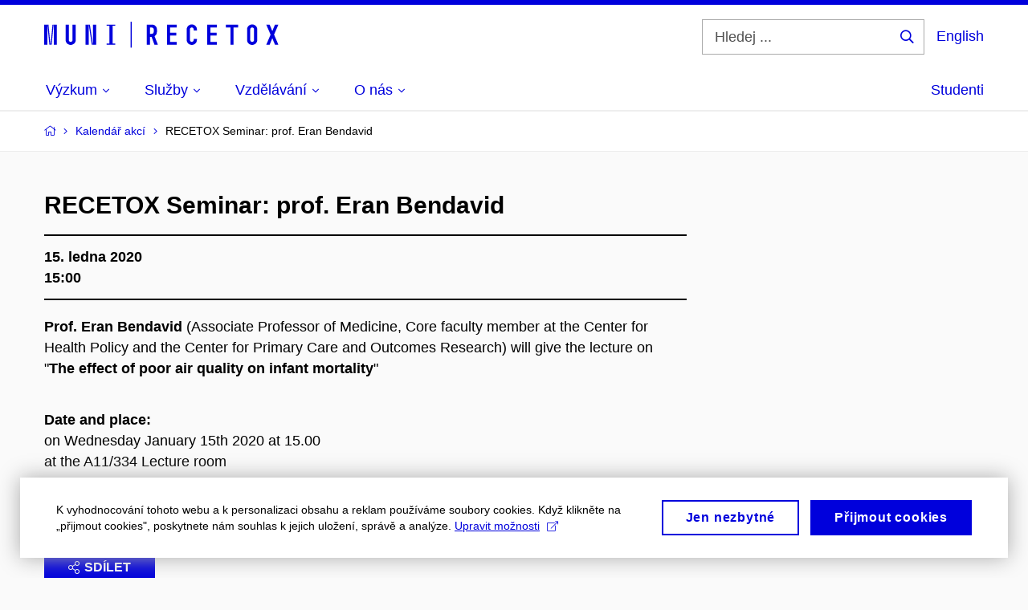

--- FILE ---
content_type: text/html; charset=utf-8
request_url: https://www.recetox.muni.cz/o-nas/kalendar-akci/recetox-seminar-prof-eran-bendavid
body_size: 14273
content:


<!doctype html>
<!--[if lte IE 9]>    <html lang="cs" class="old-browser no-js no-touch"> <![endif]-->
<!--[if IE 9 ]>    <html lang="cs" class="ie9 no-js no-touch"> <![endif]-->
<!--[if (gt IE 9)|!(IE)]><!-->
<html class="no-js" lang="cs">
<!--<![endif]-->
<head>
    

<meta charset="utf-8" />
<meta name="viewport" content="width=device-width, initial-scale=1.0">

    <meta name="robots" content="index, follow">

<title>RECETOX Seminar: prof. Eran Bendavid | MUNI | RECETOX </title>

<meta name="twitter:site" content="@muni_cz">
<meta name="twitter:card" content="summary">

    <meta name="author" content="Masarykova univerzita" />
    <meta name="description" content="Prof. Eran Bendavid: "The effect of poor air quality on infant mortality"" />
    <meta name="twitter:title" content="RECETOX Seminar: prof. Eran Bendavid | MUNI | RECETOX " />
    <meta property="og:title" content="RECETOX Seminar: prof. Eran Bendavid | MUNI | RECETOX " />
    <meta name="twitter:description" content="Prof. Eran Bendavid: "The effect of poor air quality on infant mortality"" />
    <meta property="og:description" content="Prof. Eran Bendavid: "The effect of poor air quality on infant mortality"" />
    <meta property="og:image" content="https://cdn.muni.cz/media/3124870/logo_socialni_site.png?upscale=false&width=1200" />
    <meta name="twitter:image" content="https://cdn.muni.cz/media/3124870/logo_socialni_site.png?upscale=false&width=1200" />
    <meta property="og:url" content="https://www.recetox.muni.cz/o-nas/kalendar-akci/recetox-seminar-prof-eran-bendavid" />
    <meta property="og:site_name" content="MUNI | RECETOX " />


            <link rel="stylesheet" type="text/css" href="https://cdn.muni.cz/css/MuniWeb/MuniWeb_MU/style.a0e897fcc03d346f113f.css" />
<script type="text/javascript" nonce="b2f167b0-9c5a-42f0-89d8-fc4a1ba43646">/*! For license information please see muniweb-critical.f2b8e652ef8f9f2a5db3.js.LICENSE.txt */
!function(){function e(n){return e="function"==typeof Symbol&&"symbol"==typeof Symbol.iterator?function(e){return typeof e}:function(e){return e&&"function"==typeof Symbol&&e.constructor===Symbol&&e!==Symbol.prototype?"symbol":typeof e},e(n)}!function(n,t){function o(n,t){return e(n)===t}function i(){return"function"!=typeof t.createElement?t.createElement(arguments[0]):u?t.createElementNS.call(t,"http://www.w3.org/2000/svg",arguments[0]):t.createElement.apply(t,arguments)}function a(){var e=t.body;return e||((e=i(u?"svg":"body")).fake=!0),e}var s=[],c=[],r={_version:"3.3.1",_config:{classPrefix:"",enableClasses:!0,enableJSClass:!0,usePrefixes:!0},_q:[],on:function(e,n){var t=this;setTimeout((function(){n(t[e])}),0)},addTest:function(e,n,t){c.push({name:e,fn:n,options:t})},addAsyncTest:function(e){c.push({name:null,fn:e})}},l=function(){};l.prototype=r,l=new l;var d=t.documentElement,u="svg"===d.nodeName.toLowerCase(),f=r._config.usePrefixes?" -webkit- -moz- -o- -ms- ".split(" "):["",""];r._prefixes=f;var m=r.testStyles=function(e,n,o,s){var c,r,l,u,f="modernizr",m=i("div"),p=a();if(parseInt(o,10))for(;o--;)(l=i("div")).id=s?s[o]:f+(o+1),m.appendChild(l);return(c=i("style")).type="text/css",c.id="s"+f,(p.fake?p:m).appendChild(c),p.appendChild(m),c.styleSheet?c.styleSheet.cssText=e:c.appendChild(t.createTextNode(e)),m.id=f,p.fake&&(p.style.background="",p.style.overflow="hidden",u=d.style.overflow,d.style.overflow="hidden",d.appendChild(p)),r=n(m,e),p.fake?(p.parentNode.removeChild(p),d.style.overflow=u,d.offsetHeight):m.parentNode.removeChild(m),!!r};l.addTest("touch",(function(){var e;if("ontouchstart"in n||n.DocumentTouch&&t instanceof DocumentTouch)e=!0;else{var o=["@media (",f.join("touch-enabled),("),"heartz",")","{#modernizr{top:9px;position:absolute}}"].join("");m(o,(function(n){e=9===n.offsetTop}))}return e})),function(){var e,n,t,i,a,r;for(var d in c)if(c.hasOwnProperty(d)){if(e=[],(n=c[d]).name&&(e.push(n.name.toLowerCase()),n.options&&n.options.aliases&&n.options.aliases.length))for(t=0;t<n.options.aliases.length;t++)e.push(n.options.aliases[t].toLowerCase());for(i=o(n.fn,"function")?n.fn():n.fn,a=0;a<e.length;a++)1===(r=e[a].split(".")).length?l[r[0]]=i:(!l[r[0]]||l[r[0]]instanceof Boolean||(l[r[0]]=new Boolean(l[r[0]])),l[r[0]][r[1]]=i),s.push((i?"":"no-")+r.join("-"))}}(),function(e){var n=d.className,t=l._config.classPrefix||"";if(u&&(n=n.baseVal),l._config.enableJSClass){var o=new RegExp("(^|\\s)"+t+"no-js(\\s|$)");n=n.replace(o,"$1"+t+"js$2")}l._config.enableClasses&&(n+=" "+t+e.join(" "+t),u?d.className.baseVal=n:d.className=n)}(s),delete r.addTest,delete r.addAsyncTest;for(var p=0;p<l._q.length;p++)l._q[p]();n.Modernizr=l}(window,document),(navigator.maxTouchPoints>0||navigator.msMaxTouchPoints>0)&&(document.documentElement.className=document.documentElement.className.replace("no-touch","touch"))}(),function(e){e.oneTimeEvent=function(e,n,t){(t=t||document).addEventListener(e,(function t(o){return document.removeEventListener(e,t),n(o)}),!1)},e.isDocumentReady=!1,document.addEventListener("DocumentReady",(function(){e.isDocumentReady=!0})),e.elementReady=function(n,t){e.isDocumentReady?e.oneTimeEvent("ElementsReady."+n,t):e.oneTimeEvent("DocumentReady",t)},e.elementsReady=function(e,n){var t=function(o){e(o),!1!==n&&document.removeEventListener("ElementsReady",t)};document.addEventListener("ElementsReady",t,!1)},e.documentReady=function(e){document.addEventListener("DocumentReady",e,!1)};var n={};e.dictionary=function(e,t){if(null==t)return n[e];n[e]=t};var t={};e.items=function(e,n){if(null==n)return t[e];t[e]=n}}(window.Page=window.Page||{}),window.addEventListener("mc-consent",(function(e){e.detail.includes("mc-analytics")&&window.clarity&&window.clarity("consent")}));</script>

    

<script nonce="b2f167b0-9c5a-42f0-89d8-fc4a1ba43646" type="text/javascript" class="mc-analytics">
    var _paq = window._paq = window._paq || [];
    
        _paq.push(['disableCookies']);
        _paq.push(['trackPageView']);
    (function() {
    var u="//analytics-test.ics.muni.cz:3500";
    _paq.push(['setTrackerUrl', u+'matomo.php']);
    _paq.push(['setSiteId', '654']);
    var d=document, g=d.createElement('script'), s=d.getElementsByTagName('script')[0];
    g.type='text/javascript'; g.async=true; g.src=u+'matomo.js'; s.parentNode.insertBefore(g,s);
    })();
</script>        <script nonce="b2f167b0-9c5a-42f0-89d8-fc4a1ba43646" type="text/plain" class="mc-marketing">
            !function (f, b, e, v, n, t, s) {
                if (f.fbq) return; n = f.fbq = function () {
                    n.callMethod ?
                    n.callMethod.apply(n, arguments) : n.queue.push(arguments)
                }; if (!f._fbq) f._fbq = n;
                n.push = n; n.loaded = !0; n.version = '2.0'; n.queue = []; t = b.createElement(e); t.async = !0;
                t.src = v; s = b.getElementsByTagName(e)[0]; s.parentNode.insertBefore(t, s)
            }(window,
                document, 'script', 'https://connect.facebook.net/en_US/fbevents.js');
            fbq('init', '531302688596388');
            fbq('track', 'PageView');
        </script>



<link rel="alternate" type="application/rss+xml" href="/system/recetox-novinky?feedlang=cs" title="RECETOX novinky" />

<link rel="shortcut icon" type="image/x-icon" href="https://cdn.muni.cz/media/3155520/rcx_motiv_pozitiv_kreslici-platno-1.ico" />





<link rel="alternate" type="application/rss+xml" href="/system/recetox-novinky?feedlang=cs" title="RECETOX novinky" />

    <script nonce="b2f167b0-9c5a-42f0-89d8-fc4a1ba43646" type="application/ld+json">{"@context":"https://schema.org","@type":"Event","name":"RECETOX Seminar: prof. Eran Bendavid","startDate":"2020-01-15T15:00:00+01:00"}</script>


    
</head>

<body>
            <p class="menu-accessibility">
            <a title="Přej&#237;t k obsahu (Kl&#225;vesov&#225; zkratka: Alt + 2)" accesskey="2" href="#main">
                Přej&#237;t k obsahu
            </a>
            <span class="hide">|</span>
            <a href="#menu-main">Přej&#237;t k hlavn&#237;mu menu</a>
                <span class="hide">|</span>
                <a href="#form-search">Přej&#237;t k vyhled&#225;v&#225;n&#237;</a>
        </p>

    
    


            <header class="header">
                <div class="header__wrap">
                    <div class="row-main">
                            <p class="header__logo" role="banner">
                                        <a href="/" title="Homepage webu">
<?xml version="1.0" encoding="UTF-8" standalone="no"?><!DOCTYPE svg PUBLIC "-//W3C//DTD SVG 1.1//EN" "http://www.w3.org/Graphics/SVG/1.1/DTD/svg11.dtd"><svg width="300" height="40" viewBox="0 0 60 8" version="1.1" xmlns="http://www.w3.org/2000/svg" xmlns:xlink="http://www.w3.org/1999/xlink" xml:space="preserve" style="fill-rule:evenodd;clip-rule:evenodd;stroke-linejoin:round;stroke-miterlimit:1.41421;"><path d="M2.375,1.329l0.789,0l0,5.022l-0.789,0l0,-5.022Zm-0.294,0l0.265,0l-0.488,5.022l-0.265,0l0.488,-5.022Zm-1.27,0l0.265,0l0.488,5.022l-0.265,0l-0.488,-5.022Zm-0.811,0l0.782,0l0,5.022l-0.782,0l0,-5.022Z" style="fill:#0000dc;fill-rule:nonzero;"/><path d="M6.126,1.329l0,3.839c0,0.272 0.244,0.466 0.474,0.466c0.229,0 0.474,-0.194 0.474,-0.466l0,-3.839l0.789,0l0,3.867c0,0.674 -0.61,1.198 -1.263,1.198c-0.653,0 -1.263,-0.524 -1.263,-1.198l0,-3.867l0.789,0Z" style="fill:#0000dc;fill-rule:nonzero;"/><path d="M12.949,6.351l-0.79,0l0,-5.022l0.79,0l0,5.022Zm-1.564,-5.022l0.746,5.022l-0.273,0l-0.746,-5.022l0.273,0Zm-0.301,5.022l-0.79,0l0,-5.022l0.79,0l0,5.022Z" style="fill:#0000dc;fill-rule:nonzero;"/><path d="M16.241,6.071l0,-4.462l-0.674,0l0,-0.28l2.145,0l0,0.28l-0.682,0l0,4.462l0.682,0l0,0.28l-2.145,0l0,-0.28l0.674,0Z" style="fill:#0000dc;fill-rule:nonzero;"/><path d="M21.808,7.069l-0.287,0l0,-6.458l0.287,0l0,6.458" style="fill:#0000dc;fill-rule:nonzero;"/><path d="M27.296,3.015l0,-0.452c0,-0.316 -0.273,-0.517 -0.567,-0.517l-0.366,0l0,1.579l0.366,0c0.366,0 0.567,-0.158 0.567,-0.61m-0.417,-1.686c0.653,0 1.199,0.545 1.199,1.198l0,0.66c0,0.402 -0.223,0.804 -0.589,1.026l0.833,2.138l-0.854,0l-0.732,-1.973l-0.373,0l0,1.973l-0.789,0l0,-5.022l1.305,0" style="fill:#0000dc;fill-rule:nonzero;"/><path d="M30.581,1.329l2.396,0l0,0.717l-1.607,0l0,1.306l1.521,0l0,0.718l-1.521,0l0,1.564l1.607,0l0,0.717l-2.396,0l0,-5.022Z" style="fill:#0000dc;fill-rule:nonzero;"/><path d="M35.502,5.196l0,-2.712c0,-0.675 0.61,-1.198 1.262,-1.198c0.654,0 1.263,0.523 1.263,1.198l0,0.309l-0.789,0l0,-0.281c0,-0.272 -0.244,-0.466 -0.474,-0.466c-0.228,0 -0.472,0.194 -0.472,0.466l0,2.655c0,0.273 0.244,0.467 0.472,0.467c0.23,0 0.474,-0.194 0.474,-0.467l0,-0.272l0.789,0l0,0.301c0,0.675 -0.609,1.198 -1.263,1.198c-0.652,0 -1.262,-0.523 -1.262,-1.198" style="fill:#0000dc;fill-rule:nonzero;"/><path d="M40.624,1.329l2.396,0l0,0.717l-1.606,0l0,1.306l1.52,0l0,0.718l-1.52,0l0,1.564l1.606,0l0,0.717l-2.396,0l0,-5.022Z" style="fill:#0000dc;fill-rule:nonzero;"/><path d="M45.237,2.046l0,-0.717l3.07,0l0,0.717l-1.141,0l0,4.305l-0.788,0l0,-4.305l-1.141,0Z" style="fill:#0000dc;fill-rule:nonzero;"/><path d="M51.793,2.046c-0.229,0 -0.473,0.166 -0.473,0.459l0,2.67c0,0.294 0.244,0.459 0.473,0.459c0.23,0 0.474,-0.165 0.474,-0.459l0,-2.67c0,-0.293 -0.244,-0.459 -0.474,-0.459m0,-0.76c0.654,0 1.263,0.516 1.263,1.212l0,2.684c0,0.696 -0.609,1.212 -1.263,1.212c-0.653,0 -1.262,-0.516 -1.262,-1.212l0,-2.684c0,-0.696 0.609,-1.212 1.262,-1.212" style="fill:#0000dc;fill-rule:nonzero;"/><path d="M55.301,1.329l0.847,0l0.667,1.621l0.667,-1.621l0.847,0l-1.077,2.496l1.077,2.526l-0.847,0l-0.667,-1.636l-0.667,1.636l-0.847,0l1.083,-2.526l-1.083,-2.496Z" style="fill:#0000dc;fill-rule:nonzero;"/></svg>        </a>

                            </p>

                    <div class="header__side">
                        

                            <form id="form-search" action="/vyhledavani" class="header__search" role="search">
                                <fieldset>
                                    <p>
                                        <label for="search" class="header__search__label icon icon-search"><span class="vhide">Hledej ...</span></label>
                                        <span class="inp-fix inp-icon inp-icon--after">
                                            <input type="text" name="q" id="search" class="inp-text" placeholder="Hledej ..." data-hj-masked maxlength="200">
                                            <button type="submit" class="btn-icon icon icon-search">
                                                <span class="vhide">Hledej ...</span>
                                            </button>
                                        </span>
                                    </p>
                                </fieldset>
                            </form>
                        
    <div class="menu-lang">
        <p class="menu-lang__selected">
                <a href="/en/about-us/events-calendar/recetox-seminar-prof-eran-bendavid"
                   rel="alternate"
                   hreflang="en"
                   lang="en"
                   class="menu-lang__selected__link">
                    English
                </a>
        </p>
    </div>

                        
                        <!-- placeholder pro externí přihlášení (desktop) -->
                        <div class="user-menu-ext-std" style="display:none;"></div>                        


                        <nav class="menu-mobile" role="navigation">
                            <ul class="menu-mobile__list">
                                    <li class="menu-mobile__item">
                                        <a href="#" class="menu-mobile__link menu-mobile__link--search" aria-hidden="true">
                                            <span class="icon icon-search"></span>
                                        </a>
                                    </li>

                                
    <li class="menu-mobile__item">
            <div class="menu-lang">
                <p class="menu-lang__selected">
                        <a href="/en/about-us/events-calendar/recetox-seminar-prof-eran-bendavid"
                           rel="alternate"
                           hreflang="en"
                           lang="en"
                           class="menu-mobile__link menu-mobile__link--lang">
                            EN
                        </a>
                </p>
            </div>
    </li>

                                
                                <li class="user-menu-ext-mobile" style="display:none;"></li>



                                    <li class="menu-mobile__item">
                                        <a href="#" class="menu-mobile__link menu-mobile__link--burger">
                                            <span class="menu-mobile__burger"><span></span></span>
                                        </a>
                                    </li>
                            </ul>
                        </nav>

                    </div>

                            <nav id="menu-main" class="menu-primary" role="navigation">
                                <div class="menu-primary__holder">
                                    <div class="menu-primary__wrap">

    <ul class="menu-primary__list">
                <li class="menu-primary__item with-subbox">
                    <span class="menu-primary__links">
                            <span class="menu-primary__link">
                                <span class="menu-primary__inner">V&#253;zkum</span>
                                <span class="icon icon-angle-down"></span>
                            </span>
                        <a href="#" class="menu-primary__toggle icon icon-angle-down" aria-hidden="true"></a>
                    </span>
                    <div class="menu-subbox">
                        <a href="#" class="menu-subbox__close icon icon-chevron-left" aria-hidden="true"></a>
                        
            <div class="row-main  u-mt-0 u-pt-0">
        <div class="grid">
        <div class="grid__cell size--l--4-12 size--m--6-12 ">
                        



        <div class="box-content u-mb-0 u-pb-0">

    <p>Výzkum na RECETOXu</p>



        </div>

                        

    <div class="menu-subbox__box">
            <ul class="menu-subbox__list">
            <li class="menu-subbox__item">

                <a href="/vyzkum/oblasti-vyzkumu" class="menu-submenu__link"  >
                    Oblasti výzkumu                </a>
                            </li>
            <li class="menu-subbox__item">

                <a href="/vyzkum/vyzkumne-programy" class="menu-submenu__link"  >
                    Výzkumné programy                </a>
                            </li>
            <li class="menu-subbox__item">

                <a href="/vyzkum/lide" class="menu-submenu__link"  >
                    Vedoucí skupin a infrastruktur                </a>
                            </li>
    </ul>

    </div>



        </div>
        <div class="grid__cell size--l--4-12 size--m--6-12 ">
                        



        <div class="box-content u-mb-0 u-pb-0">

    <p>Publikace a projekty</p>



        </div>

                        

    <div class="menu-subbox__box">
            <ul class="menu-subbox__list">
            <li class="menu-subbox__item">

                <a href="/vyzkum/publikace" class="menu-submenu__link"  >
                    Publikace                </a>
                            </li>
            <li class="menu-subbox__item">

                <a href="/vyzkum/projekty" class="menu-submenu__link"  >
                    Projekty                </a>
                            </li>
    </ul>

    </div>



        </div>
        <div class="grid__cell size--l--4-12 size--m--6-12 ">
                        



        <div class="box-content u-mb-0 u-pb-0">

    <p>Transfer znalostí</p>



        </div>

                        

    <div class="menu-subbox__box">
            <ul class="menu-subbox__list">
            <li class="menu-subbox__item">

                <a href="/impact" class="menu-submenu__link"  >
                    Dopad na společnost                </a>
                            </li>
            <li class="menu-subbox__item">

                <a href="/spoluprace/veda-a-spolecnost" class="menu-submenu__link"  >
                    Věda a politika                </a>
                            </li>
            <li class="menu-subbox__item">

                <a href="https://www.brnolivinglab.cz/" class="menu-submenu__link menu-submenu__link--external"  >
                    Brno Living Lab<span class="icon icon-external-link"></span>                </a>
                            </li>
    </ul>

    </div>



        </div>
        </div>
        </div>







                    </div>
                </li>
                <li class="menu-primary__item with-subbox">
                    <span class="menu-primary__links">
                            <span class="menu-primary__link">
                                <span class="menu-primary__inner">Služby</span>
                                <span class="icon icon-angle-down"></span>
                            </span>
                        <a href="#" class="menu-primary__toggle icon icon-angle-down" aria-hidden="true"></a>
                    </span>
                    <div class="menu-subbox">
                        <a href="#" class="menu-subbox__close icon icon-chevron-left" aria-hidden="true"></a>
                        
            <div class="row-main  u-mt-0 u-pt-0">
        <div class="grid">
        <div class="grid__cell size--l--4-12 size--m--6-12 ">
                        



        <div class="box-content u-mb-0 u-pb-0">

    <p>Výzkumná infrastruktura</p>



        </div>

                        

    <div class="menu-subbox__box">
            <ul class="menu-subbox__list">
            <li class="menu-subbox__item">

                <a href="/sluzby/infrastruktura" class="menu-submenu__link"  >
                    Výzkumná infrastruktura RECETOX                </a>
                            </li>
            <li class="menu-subbox__item">

                <a href="/sluzby/centralni-laboratore-recetox" class="menu-submenu__link"  >
                    Centrální laboratoře                </a>
                            </li>
            <li class="menu-subbox__item">

                <a href="/sluzby/populacni-studie-celspac" class="menu-submenu__link"  >
                    Populační studie CELSPAC                </a>
                            </li>
            <li class="menu-subbox__item">

                <a href="/sluzby/datove-sluzby-2" class="menu-submenu__link"  >
                    Datové služby                </a>
                            </li>
            <li class="menu-subbox__item">

                <a href="/sluzby/dalsi-sluzby" class="menu-submenu__link"  >
                    Laboratoře neanalytického typu                </a>
                            </li>
    </ul>

    </div>



        </div>
        <div class="grid__cell size--l--4-12 size--m--6-12 ">
                        



        <div class="box-content u-mb-0 u-pb-0">

    <p>Uživatelé infrastruktury</p>



        </div>

                        

    <div class="menu-subbox__box">
            <ul class="menu-subbox__list">
            <li class="menu-subbox__item">

                <a href="/sluzby/pro-uzivatele" class="menu-submenu__link"  >
                    Informace pro uživatele                </a>
                            </li>
            <li class="menu-subbox__item">

                <a href="/sluzby/pro-uzivatele/akademicti" class="menu-submenu__link"  >
                    Akademičtí uživatelé a výzkumníci                </a>
                            </li>
            <li class="menu-subbox__item">

                <a href="/sluzby/pro-uzivatele/ostatni" class="menu-submenu__link"  >
                    Firemní spolupráce a služby                </a>
                            </li>
    </ul>

    </div>



        </div>
        <div class="grid__cell size--l--4-12 size--m--6-12 ">
        </div>
        </div>
        </div>







                    </div>
                </li>
                <li class="menu-primary__item with-subbox">
                    <span class="menu-primary__links">
                            <span class="menu-primary__link">
                                <span class="menu-primary__inner">Vzděl&#225;v&#225;n&#237;</span>
                                <span class="icon icon-angle-down"></span>
                            </span>
                        <a href="#" class="menu-primary__toggle icon icon-angle-down" aria-hidden="true"></a>
                    </span>
                    <div class="menu-subbox">
                        <a href="#" class="menu-subbox__close icon icon-chevron-left" aria-hidden="true"></a>
                        
            <div class="row-main  u-mt-0 u-pt-0">
        <div class="grid">
        <div class="grid__cell size--l--4-12 size--m--6-12 ">
                        



        <div class="box-content u-mb-0 u-pb-0">

    <p>Bakalářské a magisterské studium</p>



        </div>

                        

    <div class="menu-subbox__box">
            <ul class="menu-subbox__list">
            <li class="menu-subbox__item">

                <a href="/vzdelavani/studium-na-recetoxu" class="menu-submenu__link"  >
                    Studium na RECETOXu                </a>
                            </li>
            <li class="menu-subbox__item">

                <a href="/vzdelavani/bc" class="menu-submenu__link"  >
                    Bakalářské studium                </a>
                            </li>
            <li class="menu-subbox__item">

                <a href="/vzdelavani/mgr" class="menu-submenu__link"  >
                    Navazující magisterské studium                </a>
                            </li>
    </ul>

    </div>



        </div>
        <div class="grid__cell size--l--4-12 size--m--6-12 ">
                        



        <div class="box-content u-mb-0 u-pb-0">

    <p>Postgraduální studium</p>



        </div>

                        

    <div class="menu-subbox__box">
            <ul class="menu-subbox__list">
            <li class="menu-subbox__item">

                <a href="/vzdelavani/doktorske" class="menu-submenu__link"  >
                    Doktorské studium                </a>
                            </li>
            <li class="menu-subbox__item">

                <a href="/vzdelavani/postdoc" class="menu-submenu__link"  >
                    Postdoc                </a>
                            </li>
            <li class="menu-subbox__item">

                <a href="/vzdelavani/retrain" class="menu-submenu__link"  >
                    RETRAIN                </a>
                            </li>
    </ul>

    </div>



        </div>
        <div class="grid__cell size--l--4-12 size--m--6-12 ">
                        



        <div class="box-content u-mb-0 u-pb-0">

    <p>Nabídka pro střední školy</p>



        </div>

                        

    <div class="menu-subbox__box">
            <ul class="menu-subbox__list">
            <li class="menu-subbox__item">

                <a href="/spoluprace/spoluprace-se-strednimi-skolami" class="menu-submenu__link"  >
                    Nabídka exkurzí a workshopů                </a>
                            </li>
            <li class="menu-subbox__item">

                <a href="/spoluprace/spoluprace-se-strednimi-skolami/unikova-hra-next-exit-chemical-safety" class="menu-submenu__link"  >
                    Úniková hra Next Exit: Chemical Safety                </a>
                            </li>
    </ul>

    </div>



        </div>
        </div>
        </div>







                    </div>
                </li>
                <li class="menu-primary__item with-subbox">
                    <span class="menu-primary__links">
                            <span class="menu-primary__link">
                                <span class="menu-primary__inner">O n&#225;s</span>
                                <span class="icon icon-angle-down"></span>
                            </span>
                        <a href="#" class="menu-primary__toggle icon icon-angle-down" aria-hidden="true"></a>
                    </span>
                    <div class="menu-subbox">
                        <a href="#" class="menu-subbox__close icon icon-chevron-left" aria-hidden="true"></a>
                        
            <div class="row-main ">
        <div class="grid">
        <div class="grid__cell size--l--3-12 size--s--1-2 ">
                        



        <div class="box-content u-mb-0 u-pb-0">

    <p>O RECETOXu</p>



        </div>

                        

    <div class="menu-subbox__box">
            <ul class="menu-subbox__list">
            <li class="menu-subbox__item">

                <a href="/o-nas/kdo-jsme" class="menu-submenu__link"  >
                    Kdo jsme                </a>
                            </li>
            <li class="menu-subbox__item">

                <a href="/o-nas/struktura-a-management" class="menu-submenu__link"  >
                    Struktura a management                </a>
                            </li>
            <li class="menu-subbox__item">

                <a href="/o-nas/vedecka-rada" class="menu-submenu__link"  >
                    Vědecká rada                </a>
                            </li>
            <li class="menu-subbox__item">

                <a href="/o-nas/pro-media" class="menu-submenu__link"  >
                    Média                </a>
                            </li>
            <li class="menu-subbox__item">

                <a href="/o-nas/kde-nas-najdete" class="menu-submenu__link"  >
                    Kde nás najdete                </a>
                            </li>
            <li class="menu-subbox__item">

                <a href="/o-nas/kontakty" class="menu-submenu__link"  >
                    Kontakty                </a>
                            </li>
    </ul>

    </div>



        </div>
        <div class="grid__cell size--l--3-12 size--s--1-2 ">
                        



        <div class="box-content u-mb-0 u-pb-0">

    <p>Kariéra</p>



        </div>

                        

    <div class="menu-subbox__box">
            <ul class="menu-subbox__list">
            <li class="menu-subbox__item">

                <a href="/kariera/kariera-na-recetoxu" class="menu-submenu__link"  >
                    Kariéra na RECETOXu                </a>
                            </li>
            <li class="menu-subbox__item">

                <a href="/kariera/volna-mista" class="menu-submenu__link"  >
                    Volná místa                </a>
                            </li>
            <li class="menu-subbox__item">

                <a href="/kariera/welcome-office" class="menu-submenu__link"  >
                    Welcome office                </a>
                            </li>
    </ul>

    </div>



        </div>
        <div class="grid__cell size--l--3-12 size--s--1-2 ">
                        



        <div class="box-content u-mb-0 u-pb-0">

    <p><a href="/teaming/o-projektu" title="About TEAMING" data-udi="umb://document/671867b899994003a8e7b1a67e207ff9"><strong>TEAMING</strong></a></p>



        </div>

                        

    <div class="image ">
                <a href="/teaming/o-projektu"  class="">
                        <img src="https://cdn.muni.cz/media/3259565/front_banner_cz.jpg?mode=crop&amp;center=0.5,0.5&amp;rnd=132445570560000000&width=278"
                 srcset="https://cdn.muni.cz/media/3259565/front_banner_cz.jpg?mode=crop&amp;center=0.5,0.5&amp;rnd=132445570560000000&amp;width=278 278w,https://cdn.muni.cz/media/3259565/front_banner_cz.jpg?mode=crop&amp;center=0.5,0.5&amp;rnd=132445570560000000&amp;width=477 477w" sizes="(min-width:1240px) 278px,(min-width:1024px) calc((100vw - 30px) * 0.5 - 20px),(min-width:768px) calc((100vw - 10px) * 0.5 - 20px),calc((100vw - 10px) * 1 - 20px)" alt="O projektu"  />

        </a>

    </div>




        </div>
        <div class="grid__cell size--l--3-12 size--s--1-2 ">
                        



        <div class="box-content u-mb-0 u-pb-0">

    <p><a rel="noopener" href="https://www.eirene-ri.eu" target="_blank"><strong>EIRENE</strong></a></p>



        </div>

                        

    <div class="image ">
                <a href="https://www.recetox.muni.cz"  target="_blank" rel="noopener" class="">
                        <img src="https://cdn.muni.cz/media/3415580/eirene_map.png?mode=crop&amp;center=0.56,0.52&amp;rnd=132971765940000000&amp;heightratio=0.5625&width=278"
                 srcset="https://cdn.muni.cz/media/3415580/eirene_map.png?mode=crop&amp;center=0.56,0.52&amp;rnd=132971765940000000&amp;heightratio=0.5625&amp;width=278 278w,https://cdn.muni.cz/media/3415580/eirene_map.png?mode=crop&amp;center=0.56,0.52&amp;rnd=132971765940000000&amp;heightratio=0.5625&amp;width=477 477w" sizes="(min-width:1240px) 278px,(min-width:1024px) calc((100vw - 30px) * 0.5 - 20px),(min-width:768px) calc((100vw - 10px) * 0.5 - 20px),calc((100vw - 10px) * 1 - 20px)" alt="https://www.recetox.muni.cz"  />

        </a>

    </div>




        </div>
        </div>
        </div>







                    </div>
                </li>
    </ul>







<ul class="menu-header-secondary">
            <li class="menu-header-secondary__item">
                <a href="/student" class="menu-header-secondary__link ">
                    Studenti
                </a>
            </li>

    
</ul>                                    </div>
                                   
                                        <a href="#" class="menu-primary__title">
                                            <span></span>
                                            &nbsp;
                                        </a>
                                    
                                    <div class="menu-primary__main-toggle" aria-hidden="true"></div>
                                </div>
                            </nav>
                    </div>
                </div>
                

            </header>


    <main id="main" class="main">


<nav class="menu-breadcrumb" role="navigation">
    <div class="row-main">
        <strong class="vhide">Zde se nacházíte:</strong>
        <ol class="menu-breadcrumb__list" vocab="http://schema.org/" typeof="BreadcrumbList">
            <li class="menu-breadcrumb__item menu-breadcrumb__item--home" property="itemListElement" typeof="ListItem">
                <a class="menu-breadcrumb__link" property="item" typeof="WebPage" href="/">
                    <span property="name">Domovsk&#225; str&#225;nka</span></a>
                <span class="icon icon-angle-right"></span>
                <meta property="position" content="1">
            </li>


                <li class="menu-breadcrumb__item" property="itemListElement" typeof="ListItem">
                            <a href="/o-nas/kalendar-akci" class="menu-breadcrumb__link" property="item" typeof="WebPage">
            <span property="name" category="">Kalendář akcí</span></a>

                            
                        <span class="icon icon-angle-right"></span>
                    <meta property="position" content="2">
                </li>
                <li class="menu-breadcrumb__item">
                             <span property="name">RECETOX Seminar: prof. Eran Bendavid</span>

                            
                    <meta content="3">
                </li>
        </ol>
    </div>
</nav>




        


<div class="row-main u-mb-50">
    <div class="grid">
        <div class="grid__cell size--m--4-4">
            <div class="box-event-detail u-mb-0">
                <div class="box-content u-mb-0">
                    <h1 class="box-event-detail__title">RECETOX Seminar: prof. Eran Bendavid</h1>
                    <ul class="box-event-detail__info">

                
<li>
    <div class="grid">
        <div class="grid__cell size--xs--1-2">
            15. ledna 2020<br/>15:00 
        </div>
    </div>
</li>


                        
                    </ul>

                    

                    
            <div class="row-main ">
                        



        <div class="box-content">

    <p><span><strong>Prof. Eran Bendavid</strong> (</span>Associate Professor of Medicine, Core faculty member at the Center for Health Policy and the Center for Primary Care and Outcomes Research<span></span><span>) </span><span>will give the lecture on "<strong>The effect of poor air quality on infant mortality</strong></span><span>"</span></p>
<p><span><strong>Date and place:</strong><br /></span><span>on </span><span>Wednesday</span><span> January 15</span><span>th</span><span> 2020 at 15.00<br /></span><span>at the </span><span>A11/334</span><span> Lecture </span><span>room</span></p>



        </div>

        </div>








                </div>
            </div>
        </div>



    </div>
</div>



    <div class="row-main">
        <p class="h4">Sd&#237;len&#237; ud&#225;losti</p>


<p class="share">
            <a class="share__btn share__btn--text" href="#">
                <span class="icon icon-share-alt"></span>
                Sd&#237;let 
            </a>
            <span class="share__box">
                        <a title="Facebook" class="share__item icon icon-facebook" href="http://www.facebook.com/share.php?u=https%3a%2f%2fwww.recetox.muni.cz%2fo-nas%2fkalendar-akci%2frecetox-seminar-prof-eran-bendavid" target="_blank" rel="noopener">
            <span class="vhide">Facebook</span>
        </a>
        <a class="share__item icon icon-twitter" href="https://twitter.com/intent/tweet?url=https%3a%2f%2fwww.recetox.muni.cz%2fo-nas%2fkalendar-akci%2frecetox-seminar-prof-eran-bendavid&text=RECETOX Seminar: prof. Eran Bendavid" title="Twitter">
            <span class="vhide">Twitter</span>
        </a>
        <a title="LinkedIn" class="share__item icon icon-linkedin" href="https://www.linkedin.com/shareArticle?url=https%3a%2f%2fwww.recetox.muni.cz%2fo-nas%2fkalendar-akci%2frecetox-seminar-prof-eran-bendavid&mini=true&title=RECETOX Seminar: prof. Eran Bendavid&source=MUNI+%7c+RECETOX+" target="_blank" rel="noopener">
            <span class="vhide">LinkedIn</span>
        </a>
        <a title="E-mail" class="share__item icon icon-envelope" href="mailto:?body=https%3a%2f%2fwww.recetox.muni.cz%2fo-nas%2fkalendar-akci%2frecetox-seminar-prof-eran-bendavid&subject=RECETOX Seminar: prof. Eran Bendavid">
            <span class="vhide">E-mail</span>
        </a>

            </span>
</p>




    </div>


    </main>


        <footer class="footer">





            <div class="row-main">

        <div class="footer__menu">
            <div class="grid">
                <div class="grid__cell size--m--1-5 size--l--2-12 footer__menu__toggle">
                    <div class="footer__menu__title with-subitems">
                        <h2 class=""><a href="/vyzkum" class="footer__menu__title__link" title="V&#253;zkum">
Výzkum
                            </a></h2>
                        <a href="#" class="footer__menu__title__toggle icon icon-angle-down" aria-hidden="true" title="Zobraz podmenu"></a>
                    </div>
                        <div class="footer__menu__box">
                            <ul class="footer__menu__list">
                                    <li class="footer__menu__item">
                                        <a href="/vyzkum/oblasti-vyzkumu" class="footer__menu__link" title="V&#253;zkum">
                                            Oblasti výzkumu
                                        </a>
                                    </li>
                                    <li class="footer__menu__item">
                                        <a href="/vyzkum/vyzkumne-programy" class="footer__menu__link" title="V&#253;zkum">
                                            Výzkumné programy
                                        </a>
                                    </li>
                                    <li class="footer__menu__item">
                                        <a href="/vyzkum/lide" class="footer__menu__link" title="V&#253;zkum">
                                            Vedoucí skupin a&#160;infrastruktur
                                        </a>
                                    </li>
                                    <li class="footer__menu__item">
                                        <a href="/vyzkum/projekty" class="footer__menu__link" title="V&#253;zkum">
                                            Projekty
                                        </a>
                                    </li>
                                    <li class="footer__menu__item">
                                        <a href="/vyzkum/publikace" class="footer__menu__link" title="V&#253;zkum">
                                            Publikace
                                        </a>
                                    </li>
                            </ul>
                        </div>
                </div>




                <div class="grid__cell size--m--1-5 size--l--2-12 footer__menu__toggle">
                    <div class="footer__menu__title with-subitems">
                        <h2 class=""><a href="/vzdelavani" class="footer__menu__title__link" title="Vzděl&#225;v&#225;n&#237;">
Vzdělávání
                            </a></h2>
                        <a href="#" class="footer__menu__title__toggle icon icon-angle-down" aria-hidden="true" title="Zobraz podmenu"></a>
                    </div>
                        <div class="footer__menu__box">
                            <ul class="footer__menu__list">
                                    <li class="footer__menu__item">
                                        <a href="/vzdelavani/studium-na-recetoxu" class="footer__menu__link" title="Vzděl&#225;v&#225;n&#237;">
                                            Studium na RECETOXu
                                        </a>
                                    </li>
                                    <li class="footer__menu__item">
                                        <a href="/vzdelavani/bc" class="footer__menu__link" title="Vzděl&#225;v&#225;n&#237;">
                                            Bakalářské studium
                                        </a>
                                    </li>
                                    <li class="footer__menu__item">
                                        <a href="/vzdelavani/mgr" class="footer__menu__link" title="Vzděl&#225;v&#225;n&#237;">
                                            Navazující magisterské studium
                                        </a>
                                    </li>
                                    <li class="footer__menu__item">
                                        <a href="/vzdelavani/doktorske" class="footer__menu__link" title="Vzděl&#225;v&#225;n&#237;">
                                            PhD program
                                        </a>
                                    </li>
                                    <li class="footer__menu__item">
                                        <a href="/vzdelavani/postdoc" class="footer__menu__link" title="Vzděl&#225;v&#225;n&#237;">
                                            Postdoc
                                        </a>
                                    </li>
                                    <li class="footer__menu__item">
                                        <a href="/vzdelavani/retrain" class="footer__menu__link" title="Vzděl&#225;v&#225;n&#237;">
                                            RETRAIN
                                        </a>
                                    </li>
                            </ul>
                        </div>
                </div>




        <div class="grid__cell size--m--1-5 size--l--2-12 footer__menu__toggle">
            <div class="footer__menu__title with-subitems">
                <h2 class=""><a href="/sluzby" class="footer__menu__title__link"  title="Služby a spolupráce">
Služby a spolupráce
                        </a></h2>
                <a href="#" class="footer__menu__title__toggle icon icon-angle-down" aria-hidden="true" title="Zobraz podmenu"></a>
            </div>
                <div class="footer__menu__box">
                    <ul class="footer__menu__list">
                                <li class="footer__menu__item">
                                    <a href="/sluzby/infrastruktura" class="footer__menu__link"  title="Výzkumná infrastruktura">
                                        Výzkumná infrastruktura
                                    </a>
                                </li>
                                <li class="footer__menu__item">
                                    <a href="/sluzby/centralni-laboratore-recetox" class="footer__menu__link"  title="Laboratoře RECETOX">
                                        Laboratoře RECETOX
                                    </a>
                                </li>
                                <li class="footer__menu__item">
                                    <a href="/sluzby/populacni-studie-celspac" class="footer__menu__link"  title="CELSPAC">
                                        CELSPAC
                                    </a>
                                </li>
                                <li class="footer__menu__item">
                                    <a href="/sluzby/datove-sluzby-2" class="footer__menu__link"  title="Datové služby">
                                        Datové služby
                                    </a>
                                </li>
                                <li class="footer__menu__item">
                                    <a href="/sluzby/pro-uzivatele" class="footer__menu__link"  title="Pro uživatele">
                                        Pro uživatele
                                    </a>
                                </li>
                                <li class="footer__menu__item">
                                    <a href="/spoluprace/aplikace-vysledku-vav" class="footer__menu__link"  title="Aplikace výsledků VaV">
                                        Aplikace výsledků VaV
                                    </a>
                                </li>
                                <li class="footer__menu__item">
                                    <a href="/spoluprace/veda-a-spolecnost" class="footer__menu__link"  title="Věda a&#160;společnost">
                                        Věda a&#160;společnost
                                    </a>
                                </li>
                                <li class="footer__menu__item">
                                    <a href="/spoluprace/smluvni-vyzkum" class="footer__menu__link"  title="Smluvní a&#160;aplikační výzkum">
                                        Smluvní a&#160;aplikační výzkum
                                    </a>
                                </li>
                                <li class="footer__menu__item">
                                    <a href="/spoluprace/spoluprace-se-strednimi-skolami" class="footer__menu__link"  title="Spolupráce se školami">
                                        Spolupráce se školami
                                    </a>
                                </li>
                    </ul>
                </div>
        </div>




                <div class="grid__cell size--m--1-5 size--l--2-12 footer__menu__toggle">
                    <div class="footer__menu__title with-subitems">
                        <h2 class=""><a href="/kariera" class="footer__menu__title__link" title="Kari&#233;ra">
Kariéra
                            </a></h2>
                        <a href="#" class="footer__menu__title__toggle icon icon-angle-down" aria-hidden="true" title="Zobraz podmenu"></a>
                    </div>
                        <div class="footer__menu__box">
                            <ul class="footer__menu__list">
                                    <li class="footer__menu__item">
                                        <a href="/kariera/kariera-na-recetoxu" class="footer__menu__link" title="Kari&#233;ra">
                                            Kariéra na RECETOXu
                                        </a>
                                    </li>
                                    <li class="footer__menu__item">
                                        <a href="/kariera/volna-mista" class="footer__menu__link" title="Kari&#233;ra">
                                            Volná místa
                                        </a>
                                    </li>
                                    <li class="footer__menu__item">
                                        <a href="/kariera/welcome-office" class="footer__menu__link" title="Kari&#233;ra">
                                            Welcome office
                                        </a>
                                    </li>
                            </ul>
                        </div>
                </div>




                <div class="grid__cell size--m--1-5 size--l--2-12 footer__menu__toggle">
                    <div class="footer__menu__title with-subitems">
                        <h2 class=""><a href="/o-nas" class="footer__menu__title__link" title="O n&#225;s">
O&#160;nás
                            </a></h2>
                        <a href="#" class="footer__menu__title__toggle icon icon-angle-down" aria-hidden="true" title="Zobraz podmenu"></a>
                    </div>
                        <div class="footer__menu__box">
                            <ul class="footer__menu__list">
                                    <li class="footer__menu__item">
                                        <a href="/o-nas/kdo-jsme" class="footer__menu__link" title="O n&#225;s">
                                            Kdo jsme
                                        </a>
                                    </li>
                                    <li class="footer__menu__item">
                                        <a href="/o-nas/kalendar-akci" class="footer__menu__link" title="O n&#225;s">
                                            Kalendář akcí
                                        </a>
                                    </li>
                                    <li class="footer__menu__item">
                                        <a href="/o-nas/novinky" class="footer__menu__link" title="O n&#225;s">
                                            Novinky
                                        </a>
                                    </li>
                                    <li class="footer__menu__item">
                                        <a href="/o-nas/struktura-a-management" class="footer__menu__link" title="O n&#225;s">
                                            Struktura a&#160;management
                                        </a>
                                    </li>
                                    <li class="footer__menu__item">
                                        <a href="/o-nas/vedecka-rada" class="footer__menu__link" title="O n&#225;s">
                                            Vědecká rada
                                        </a>
                                    </li>
                                    <li class="footer__menu__item">
                                        <a href="/o-nas/pro-media" class="footer__menu__link" title="O n&#225;s">
                                            Pro média
                                        </a>
                                    </li>
                                    <li class="footer__menu__item">
                                        <a href="/o-nas/kde-nas-najdete" class="footer__menu__link" title="O n&#225;s">
                                            Kde nás najdete
                                        </a>
                                    </li>
                                    <li class="footer__menu__item">
                                        <a href="/o-nas/kontakty" class="footer__menu__link" title="O n&#225;s">
                                            Kontakty
                                        </a>
                                    </li>
                            </ul>
                        </div>
                </div>
            </div>
        </div>




                    <div class="footer__links">
                        <div class="grid">
                                    <div class="grid__cell size--auto">
                                        <p>
                                            <a class="" href="https://is.muni.cz/"  target="_blank" rel="noopener">
                                                IS MU
                                            </a>
                                        </p>
                                    </div>
                                    <div class="grid__cell size--auto">
                                        <p>
                                            <a class="" href="https://inet.muni.cz"  target="_blank" rel="noopener">
                                                Inet MU
                                            </a>
                                        </p>
                                    </div>
                                    <div class="grid__cell size--auto">
                                        <p>
                                            <a class="" href="https://outlook.recetox.muni.cz"  target="_blank" rel="noopener">
                                                Webmail RECETOX
                                            </a>
                                        </p>
                                    </div>
                                    <div class="grid__cell size--auto">
                                        <p>
                                            <a class="" href="https://intranet.recetox.muni.cz/"  target="_blank" rel="noopener">
                                                Intranet RECETOX
                                            </a>
                                        </p>
                                    </div>
                                    <div class="grid__cell size--auto">
                                        <p>
                                            <a class="" href="/o-nas/rezervace-uceben" >
                                                Rezervace učeben
                                            </a>
                                        </p>
                                    </div>
                        </div>
                    </div>




                    <div class="footer__bottom">
                        <div class="footer__copyrights">
                                © 2026 <a href="https://www.muni.cz" target="_blank" rel="noopener">Masarykova univerzita</a>
                                <br />
                            <span class="meta">
                                    <span class="meta__item"><a href="/system/spravce-stranek">Správce stránek</a></span>
                                                                    <span class="meta__item"><a href="#" class="mc-open-dialog">Cookies</a></span>
                            </span>
                        </div>

                            <div class="footer__share" style="margin: 0 0 2.1em;">
                                            <a class="footer__share-item icon icon-facebook" title="Facebook" href="https://www.facebook.com/recetox/" target="_blank" rel="noopener">
                                                <span class="vhide">Facebook</span>
                                            </a>
                                            <a class="footer__share-item icon icon-twitter" title="Twitter" href="https://twitter.com/RECETOX" target="_blank" rel="noopener">
                                                <span class="vhide">Twitter</span>
                                            </a>
                                            <a class="footer__share-item icon icon-instagram" title="Instagram" href="https://www.instagram.com/recetoxmuni/" target="_blank" rel="noopener">
                                                <span class="vhide">Instagram</span>
                                            </a>
                                            <a class="footer__share-item icon icon-linkedin" title="LinkedIn" href="https://www.linkedin.com/company/recetox/" target="_blank" rel="noopener">
                                                <span class="vhide">LinkedIn</span>
                                            </a>
                                            <a class="footer__share-item icon icon-youtube" title="Youtube" href="https://www.youtube.com/channel/UC-lylQ4pg83y5VL3sYVHqTA" target="_blank" rel="noopener">
                                                <span class="vhide">Youtube</span>
                                            </a>
                                            <a class="footer__share-item icon icon-rss" title="RSS" href="https://www.recetox.muni.cz/system/recetox-novinky" target="_blank" rel="noopener">
                                                <span class="vhide">RSS</span>
                                            </a>
                                            <a class="footer__share-item" title="Bluesky" href="https://bsky.app/profile/recetox.bsky.social" target="_blank" rel="noopener" style="vertical-align: text-bottom;"><?xml version="1.0" encoding="UTF-8" standalone="no"?>
<!DOCTYPE svg PUBLIC "-//W3C//DTD SVG 1.1//EN" "http://www.w3.org/Graphics/SVG/1.1/DTD/svg11.dtd">
<svg width="22" height="20" viewBox="0 0 22 20" version="1.1" xmlns="http://www.w3.org/2000/svg" xmlns:xlink="http://www.w3.org/1999/xlink" xml:space="preserve" xmlns:serif="http://www.serif.com/" style="fill-rule:evenodd;clip-rule:evenodd;stroke-linejoin:round;stroke-miterlimit:2;">
    <g transform="matrix(0.0361018,0,0,0.0361455,0.399752,0.167617)">
        <path d="M135.72,44.03C202.216,93.951 273.74,195.17 300,249.49C326.262,195.174 397.782,93.95 464.28,44.03C512.26,8.009 590,-19.862 590,68.825C590,86.537 579.845,217.615 573.889,238.895C553.186,312.879 477.745,331.749 410.639,320.328C527.939,340.292 557.779,406.42 493.336,472.548C370.946,598.138 317.426,441.037 303.706,400.782C301.192,393.402 300.016,389.95 299.998,392.886C299.981,389.95 298.805,393.402 296.291,400.782C282.577,441.037 229.058,598.142 106.661,472.548C42.217,406.42 72.056,340.288 189.358,320.328C122.25,331.749 46.808,312.879 26.108,238.895C20.151,217.613 9.997,86.535 9.997,68.825C9.997,-19.862 87.739,8.009 135.717,44.03L135.72,44.03Z" style="fill:currentColor;fill-rule:nonzero;"/>
    </g>
</svg></a>
                                                            </div>
                    </div>

                

            </div>
        </footer>

<div class="box-fixed-notice box-fixed-notice--old-browsers">
    <div class="row-main">
<form action="/o-nas/kalendar-akci/recetox-seminar-prof-eran-bendavid" enctype="multipart/form-data" method="post">            <p class="box-fixed-notice__text">
                Použ&#237;v&#225;te starou verzi internetov&#233;ho prohl&#237;žeče. Doporučujeme aktualizovat V&#225;š prohl&#237;žeč na nejnovějš&#237; verzi.
            </p>
            <p class="box-fixed-notice__btn-wrap">
                    <a href="/system/pouzivate-stary-prohlizec" class="btn btn-white btn-border btn-s">
                        <span>Dalš&#237; info</span>
                    </a>
                <button type="submit" class="btn btn-white btn-border btn-s">
                    <span>Zavř&#237;t</span>
                </button>
            </p>
<input name='ufprt' type='hidden' value='tyKOsD640izIeVDYJ1ccR2goNFcDIxnSEDSwKNrWpvmGMidqoRLdGxG7UHdtECfN+prndX66FySLkN/FVJ4TXLRqGw7UOSIchaZibO5wLFNmWIXVCra0NonRdDmQTv9mVzWwrkxrKYiAgM/TBbMb4K3J7EHx6hghf46WMRNk7Pr/FM1X' /></form>    </div>
</div>
    <script nonce="b2f167b0-9c5a-42f0-89d8-fc4a1ba43646">
    !function(i,c){i.muniCookies=c;var s=document.createElement("script");s.src=c.scriptUrl+"main.js",document.head.appendChild(s)}(window,{
        scriptUrl: 'https://cdn.muni.cz/Scripts/libs/muni-cookies/',
        lang: 'cs',
        
        key: '39c46eda-e540-4997-b5b1-f1c4adba2b6d'})
</script>
<script type="text/javascript" src="https://cdn.muni.cz/css/MuniWeb/_Shared/muniweb.bb1d162bd66f215c8ff7.js" nonce="b2f167b0-9c5a-42f0-89d8-fc4a1ba43646"></script>



    <script nonce="b2f167b0-9c5a-42f0-89d8-fc4a1ba43646">App.run({}); Page.run();</script>
    
</body>
</html>







